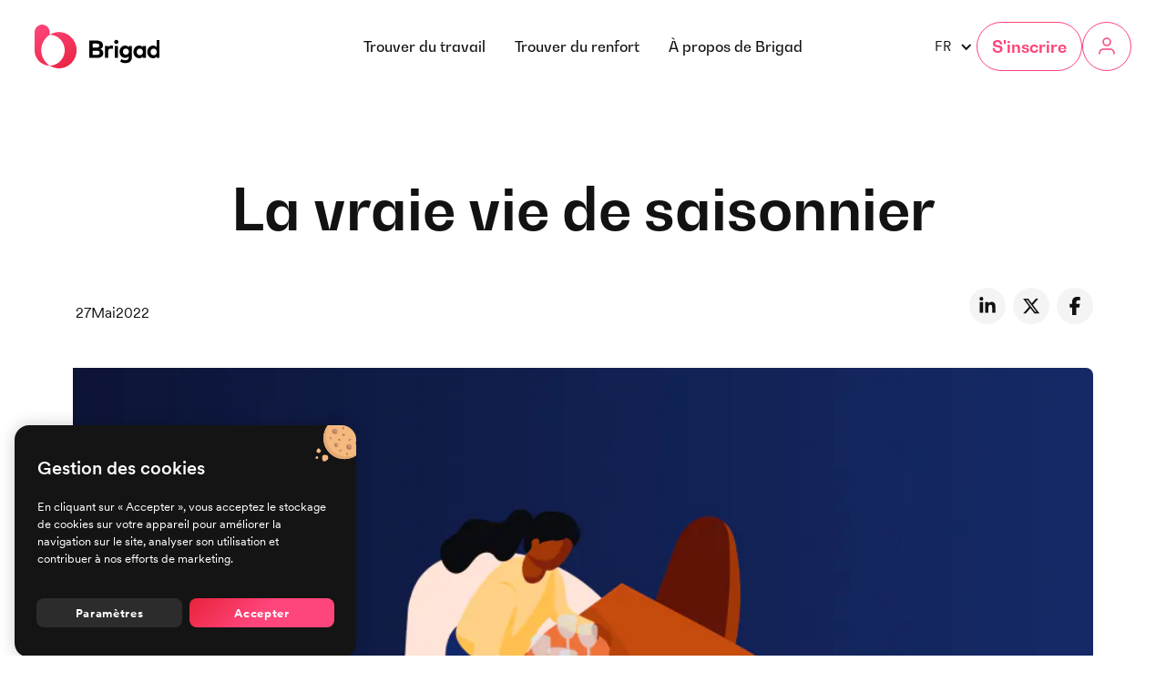

--- FILE ---
content_type: text/html
request_url: https://www.brigad.co/blog/la-vraie-vie-de-saisonnier
body_size: 15494
content:
<!DOCTYPE html><!-- Last Published: Thu Oct 09 2025 07:42:18 GMT+0000 (Coordinated Universal Time) --><html data-wf-domain="www.brigad.co" data-wf-page="659fcac75fbdced1f32c9765" data-wf-site="650bff9b13318f3181a5cfbc" lang="fr" data-wf-collection="659fcac75fbdced1f32c96d8" data-wf-item-slug="la-vraie-vie-de-saisonnier"><head><meta charset="utf-8"/><title>La vraie vie de saisonnier</title><link rel="alternate" hrefLang="x-default" href="https://www.brigad.co/blog/la-vraie-vie-de-saisonnier"/><link rel="alternate" hrefLang="fr" href="https://www.brigad.co/blog/la-vraie-vie-de-saisonnier"/><meta content="Brigad te fait découvrir la vraie vie de saisonnier, ses bons côtés, ses galères, et comment les éviter !" name="description"/><meta content="La vraie vie de saisonnier" property="og:title"/><meta content="Brigad te fait découvrir la vraie vie de saisonnier, ses bons côtés, ses galères, et comment les éviter !" property="og:description"/><meta content="https://cdn.prod.website-files.com/651ff46f72a75899e992efae/655615e2da4a7160b441b464_649ea9618a9449db9305dd57_631085f7ae0160e1e9f02443_Blog%2520-%2520ouvrir%2520un%2520bar%25201.webp" property="og:image"/><meta content="La vraie vie de saisonnier" property="twitter:title"/><meta content="Brigad te fait découvrir la vraie vie de saisonnier, ses bons côtés, ses galères, et comment les éviter !" property="twitter:description"/><meta content="https://cdn.prod.website-files.com/651ff46f72a75899e992efae/655615e2da4a7160b441b464_649ea9618a9449db9305dd57_631085f7ae0160e1e9f02443_Blog%2520-%2520ouvrir%2520un%2520bar%25201.webp" property="twitter:image"/><meta property="og:type" content="website"/><meta content="summary_large_image" name="twitter:card"/><meta content="width=device-width, initial-scale=1" name="viewport"/><link href="https://cdn.prod.website-files.com/650bff9b13318f3181a5cfbc/css/brigad-f95278.shared.ff108238b.min.css" rel="stylesheet" type="text/css"/><script type="text/javascript">!function(o,c){var n=c.documentElement,t=" w-mod-";n.className+=t+"js",("ontouchstart"in o||o.DocumentTouch&&c instanceof DocumentTouch)&&(n.className+=t+"touch")}(window,document);</script><link href="https://cdn.prod.website-files.com/650bff9b13318f3181a5cfbc/660291ea4eba907d5730dcf4_favicon32x32.png" rel="shortcut icon" type="image/x-icon"/><link href="https://cdn.prod.website-files.com/650bff9b13318f3181a5cfbc/660291e76d31544936b14e25_favicon256x256.png" rel="apple-touch-icon"/><link href="https://www.brigad.co/blog/la-vraie-vie-de-saisonnier" rel="canonical"/><!-- SwiperJS -->
<link
  rel="stylesheet"
  href="https://cdn.jsdelivr.net/npm/swiper@10/swiper-bundle.min.css"
/>
<script src="https://cdn.jsdelivr.net/npm/swiper@10/swiper-bundle.min.js"></script>

<!-- js-cookie -->
<script src="https://cdnjs.cloudflare.com/ajax/libs/js-cookie/2.2.0/js.cookie.min.js"></script>

<!-- [Attributes by Finsweet] Disable scrolling -->
<script defer src="https://cdn.jsdelivr.net/npm/@finsweet/attributes-scrolldisable@1/scrolldisable.js"></script>

<!-- Adapt GTM environment to stage -->
<script>
  var __GTM_PARAMS__ = window.location.host.indexOf("brigad.co") !== -1
    ? '&gtm_auth=ZlkiXDhBz4Nb5kha40XPnQ&gtm_preview=env-1&gtm_cookies_win=x'
    : '&gtm_auth=ujitTJYz4h6vlcOAUuMgxw&gtm_preview=env-2&gtm_cookies_win=x';
</script>

<!-- Google Tag Manager -->
<script>(function(w,d,s,l,i){w[l]=w[l]||[];w[l].push({'gtm.start':
new Date().getTime(),event:'gtm.js'});var f=d.getElementsByTagName(s)[0],
j=d.createElement(s),dl=l!='dataLayer'?'&l='+l:'';j.async=true;j.src=
'https://www.googletagmanager.com/gtm.js?id='+i+dl+ __GTM_PARAMS__;f.parentNode.insertBefore(j,f);
})(window,document,'script','dataLayer','GTM-5586Z2V');</script>
<!-- End Google Tag Manager -->
<!-- [Attributes by Finsweet] Social Share -->
<script defer src="https://cdn.jsdelivr.net/npm/@finsweet/attributes-socialshare@1/socialshare.js"></script></head><body><div class="gtm w-embed w-iframe"><!-- Google Tag Manager (noscript) -->
<noscript><iframe src="https://www.googletagmanager.com/ns.html?id=GTM-5586Z2V"+__GTM_PARAMS__;
height="0" width="0" style="display:none;visibility:hidden"></iframe></noscript>
<!-- End Google Tag Manager (noscript) --></div><div class="page-wrapper"><div class="global-styles w-embed"><style>
  body {
    -webkit-font-smoothing: antialiased;
    -moz-osx-font-smoothing: grayscale;
    font-smoothing: antialiased;
    text-rendering: optimizeLegibility;
  }

  /* Focus state style for keyboard navigation for the focusable elements */
  *[tabindex]:focus-visible,
  input[type="file"]:focus-visible {
    outline: 0.125rem solid #4d65ff;
    outline-offset: 0.125rem;
  }

  .page-wrapper {
    overflow: clip;
  }


  /* Get rid of bottom margin on last element in any rich text element */
  .w-richtext>:last-child, .w-richtext ol li:last-child, .w-richtext ul li:last-child {
    margin-bottom: 0 !important;
  }

  /* Prevent all click and hover interaction with an element */
  .pointer-events-off {
    pointer-events: none;
  }

  /* Enables all click and hover interaction with an element */
  .pointer-events-on {
    pointer-events: auto;
  }

  /* Create a class of .div-square which maintains a 1:1 dimension of a div */
  .div-square::after {
    content: "";
    display: block;
    padding-bottom: 100%;
  }

  /* Make sure containers never lose their center alignment */
  .container-medium,.container-small, .container-large {
    margin-right: auto !important;
    margin-left: auto !important;
  }

  /* 
  Make the following elements inherit typography styles from the parent and not have hardcoded values. 
  Important: You will not be able to style for example "All Links" in Designer with this CSS applied.
  Uncomment this CSS to use it in the project. Leave this message for future hand-off.
  */
  /*
  a,
  .w-input,
  .w-select,
  .w-tab-link,
  .w-nav-link,
  .w-dropdown-btn,
  .w-dropdown-toggle,
  .w-dropdown-link {
  color: inherit;
  text-decoration: inherit;
  font-size: inherit;
  }
  */

  /* Apply "..." after 3 lines of text */
  .text-style-3lines {
    display: -webkit-box;
    overflow: hidden;
    -webkit-line-clamp: 3;
    -webkit-box-orient: vertical;
  }

  /* Apply "..." after 2 lines of text */
  .text-style-2lines {
    display: -webkit-box;
    overflow: hidden;
    -webkit-line-clamp: 2;
    -webkit-box-orient: vertical;
  }

  /* Adds inline flex display */
  .display-inlineflex {
    display: inline-flex;
  }

  /* These classes are never overwritten */
  .hide {
    display: none !important;
  }

  @media screen and (max-width: 991px) {
    .hide, .hide-tablet {
      display: none !important;
    }
  }
  @media screen and (max-width: 767px) {
    .hide-mobile-landscape{
      display: none !important;
    }
  }
  @media screen and (max-width: 479px) {
    .hide-mobile{
      display: none !important;
    }
  }

  .margin-0 {
    margin: 0rem !important;
  }

  .padding-0 {
    padding: 0rem !important;
  }

  .spacing-clean {
    padding: 0rem !important;
    margin: 0rem !important;
  }

  .margin-top {
    margin-right: 0rem !important;
    margin-bottom: 0rem !important;
    margin-left: 0rem !important;
  }

  .padding-top {
    padding-right: 0rem !important;
    padding-bottom: 0rem !important;
    padding-left: 0rem !important;
  }

  .margin-right {
    margin-top: 0rem !important;
    margin-bottom: 0rem !important;
    margin-left: 0rem !important;
  }

  .padding-right {
    padding-top: 0rem !important;
    padding-bottom: 0rem !important;
    padding-left: 0rem !important;
  }

  .margin-bottom {
    margin-top: 0rem !important;
    margin-right: 0rem !important;
    margin-left: 0rem !important;
  }

  .padding-bottom {
    padding-top: 0rem !important;
    padding-right: 0rem !important;
    padding-left: 0rem !important;
  }

  .margin-left {
    margin-top: 0rem !important;
    margin-right: 0rem !important;
    margin-bottom: 0rem !important;
  }

  .padding-left {
    padding-top: 0rem !important;
    padding-right: 0rem !important;
    padding-bottom: 0rem !important;
  }

  .margin-horizontal {
    margin-top: 0rem !important;
    margin-bottom: 0rem !important;
  }

  .padding-horizontal {
    padding-top: 0rem !important;
    padding-bottom: 0rem !important;
  }

  .margin-vertical {
    margin-right: 0rem !important;
    margin-left: 0rem !important;
  }

  .padding-vertical {
    padding-right: 0rem !important;
    padding-left: 0rem !important;
  }

  /* Apply "..." at 100% width */
  .truncate-width { 
    width: 100%; 
    white-space: nowrap; 
    overflow: hidden; 
    text-overflow: ellipsis; 
  }
  /* Removes native scrollbar */
  .no-scrollbar {
    -ms-overflow-style: none;
    overflow: -moz-scrollbars-none; 
  }

  .no-scrollbar::-webkit-scrollbar {
    display: none;
  }

  .swiper-slide {
    width: 100% !important;
  }

  #job_list .filters_item:nth-child(n+6) {
    display: none;
  }

  [theme="dark"]{
    --navbar--link: var(--navbar-dark--link);
    --navbar--button-border: var(--navbar-dark--button-border);
    --navbar--button-background: var(--navbar-dark--button-background);
    --navbar--button-text: var(--navbar-dark--button-text);
    --navbar--button-background-hover: var(--navbar-dark--button-background-hover);
    --navbar--button-text-hover: var(--navbar-dark--button-text-hover);
  }

  [theme="dark"] .navbar_logo.is-light {
    display: none;
  }

  [theme="light"] .navbar_logo.is-dark {
    display: none;
  }

  html[lang="en-GB"] [is-hidden-on="en"] {
    display: none;
  }

  html[lang="fr"] [is-hidden-on="fr"] {
    display: none;
  }

  .app_device-wrapper {
    pointer-events: none !important;
  }

  .seo-rich-text td,
  .cgu-rich-text td,
  .seo-rich-text th,
  .cgu-rich-text th {
    padding: 0.75rem 1rem;
    border: 1px solid #c0c0c0;
    text-align: center;
    min-width: 200px;
  }

  .cgu-rich-text table.text-align-left td,
  .cgu-rich-text table.text-align-left th {
    text-align: left !important;
  }

  .cgu-rich-text table {
    white-space: normal;
  }

  .seo-rich-text td p,
  .cgu-rich-text td p {
    margin: 0;
  }

  .seo-rich-text table {
    margin: 1.5rem 0;
    width: 100%;
  }

  .cgu-rich-text table {
    margin: 0 0 1.5rem;
    width: 100%;
  }

  .seo-table-wrapper {
    display: grid;
    grid-template-columns: repeat(1, minmax(0, 1fr));
    overflow: auto;
  }

  .article_rich-text .button,
  .case-study-richtext .button {
    text-decoration: none;
    margin-bottom: 2rem;
    display: inline-block;
  }

  .blog-alert_component strong {
    font-weight: 500;
  }

  .seo-key-feature_heading h3 {
    margin: 0 !important;
  }

  .is-bg-white-force {
    background-color: white !important;
  }

  .article_rich-text ol li {
    padding-left: 0;
  }

  .navbar_info-banner.is-disabled {
    display: none;
  }

  #home-business:has(.navbar_info-banner.is-active) {
    padding-top: 2.5rem;
  }

  #home-business:has(.navbar_info-banner.is-disabled) {
    padding-top: initial;
  }

  @media (max-width: 767px) {  
    #home-business:has(.navbar_info-banner.is-active) {
      padding-top: 3rem;
    }

    #home-business:has(.navbar_info-banner.is-disabled) {
      padding-top: initial;
    }
  }
  
  .breadcrumb li+li:before {
    padding-right: .5rem;
    color: #838383;
    content: ">";
  }
</style></div><div data-animation="default" class="navbar_component w-nav" data-easing2="ease" theme="dark" fs-scrolldisable-element="smart-nav" data-easing="ease" data-collapse="medium" data-w-id="2669e648-8621-6d86-1487-da0423e94b03" role="banner" data-duration="1"><div class="navbar_info-banner is-active is-disabled"><div class="container-large"><div class="navbar_info-banner-content"><div class="navbar_info-banner-text">Obtenez un accès exclusif et gratuit à notre nouvelle solution à destination des établissements de santé : <a href="https://discover.brigad.co/nouveaute/" target="_blank" class="navbar_info-banner-link">En savoir plus</a></div></div></div></div><div class="navbar_inner"><div class="navbar_container"><a href="/" id="w-node-_2669e648-8621-6d86-1487-da0423e94b05-23e94b03" class="navbar_logo-link w-nav-brand"><img src="https://cdn.prod.website-files.com/650bff9b13318f3181a5cfbc/650c05b2c295dc50839dd402_brigad_logo_white.svg" loading="lazy" width="165" height="58" alt="" class="navbar_logo is-light"/><img src="https://cdn.prod.website-files.com/650bff9b13318f3181a5cfbc/650c05b26f2cf175d7bd00f5_brigad_logo_black.svg" loading="lazy" width="165" height="58" alt="" class="navbar_logo is-dark"/></a><nav role="navigation" id="w-node-_2669e648-8621-6d86-1487-da0423e94b07-23e94b03" class="navbar_menu is-page-height-tablet w-nav-menu"><a href="/trouver-du-travail" class="navbar_link w-nav-link">Trouver du travail</a><a href="/trouver-du-renfort" class="navbar_link w-nav-link">Trouver du renfort</a><div data-hover="true" data-delay="200" data-w-id="2669e648-8621-6d86-1487-da0423e94b0c" class="navbar_menu-dropdown w-dropdown"><div class="navbar_dropdown-toggle w-dropdown-toggle"><div class="text-block-2">À propos de Brigad</div></div><nav class="navbar_dropdown-list w-dropdown-list"><div class="navbar_dropdown-col"><div class="dropdown_heading">RESSOURCES</div><a href="/blog" class="dropdown_link w-inline-block"><div class="dropdown_link-heading">Blog &amp; Guides</div><div class="dropdown_link-description">Articles, livres blancs, actualités...</div></a><a href="/app-talents" class="dropdown_link w-inline-block"><div class="dropdown_link-heading">Les apps Brigad</div><div class="dropdown_link-description">La technologie derrière Brigad</div></a><a href="/talents-brigad" class="dropdown_link w-inline-block"><div class="dropdown_link-heading">Les talents Brigad</div><div class="dropdown_link-description">Des professionnels fiables et motivés</div></a><a href="/communaute-brigad" class="dropdown_link w-inline-block"><div class="dropdown_link-heading">Communauté Brigad</div><div class="dropdown_link-description">Fonctionnalités, événements, échanges</div></a></div><div class="navbar_dropdown-col"><div class="dropdown_heading">Entreprise</div><a href="/notre-equipe" class="dropdown_link w-inline-block"><div class="dropdown_link-heading">Notre équipe</div><div class="div-block"><div class="dropdown_link-description">Au cœur de Brigad</div><div class="dropdown_link-badge">Nous recrutons</div></div></a><a href="/notre-mission" class="dropdown_link w-inline-block"><div class="dropdown_link-heading">Notre mission</div><div class="dropdown_link-description">Rapports de mission</div></a><a href="/espace-presse" class="dropdown_link w-inline-block"><div class="dropdown_link-heading">Presse</div><div class="dropdown_link-description">Ils parlent de Brigad</div></a></div></nav></div><div class="navbar_mobile-btn-group"><a href="https://work.brigad.co/login" class="action_link w-inline-block"><div class="action_heading">S&#x27;identifier</div><div class="action_subheading">En tant qu&#x27;entreprise</div></a><div class="action_signup-wrapper"><div class="action_signup-text">Ou s&#x27;inscrire :</div><a href="/demarrer/brigad-pour-les-professionnels-independants" class="action_link w-inline-block"><div class="action_heading">Travailleur</div><div class="action_subheading">Je cherche du travail</div></a><a href="/demarrer/brigad-pour-les-entreprises" class="action_link w-inline-block"><div class="action_heading">Entreprise</div><div class="action_subheading">Je cherche du renfort</div></a></div></div></nav><div id="w-node-_2669e648-8621-6d86-1487-da0423e94b38-23e94b03" class="navbar_button-wrapper"><div data-hover="false" data-delay="0" class="language-dropdown w-dropdown"><div class="language-dropdown_toggle w-dropdown-toggle"><div class="language-dropdown_icon no-margin w-icon-dropdown-toggle"></div><div>FR</div></div><nav class="language-dropdown_list w-dropdown-list"><div class="language-dropdown_wrapper w-locales-list"><div role="list" class="locale_list w-locales-items"><div role="listitem" class="locale_item w-locales-item"><a lang="fr" hreflang="fr" href="/blog/la-vraie-vie-de-saisonnier" aria-current="page" class="locale_link w--current">Français</a></div><div role="listitem" class="locale_item w-locales-item"><a lang="en-GB" hreflang="en-GB" href="/en-gb" class="locale_link">English</a></div></div></div></nav></div><div data-hover="true" data-delay="200" class="get-started_dropdown hide-mobile-landscape w-dropdown"><div class="get-started_dropdown-toggle w-dropdown-toggle"><div class="get-started_button hide-tablet">S&#x27;inscrire</div></div><nav class="get-started_component w-dropdown-list"><div class="get-started_container"><div class="get-started_menu"><a href="/demarrer/brigad-pour-les-professionnels-independants" class="get-started_link w-inline-block"><div class="get-started_link-img-wrapper"><img src="https://cdn.prod.website-files.com/650bff9b13318f3181a5cfbc/65cb2ea241e4c8cc3947fa4f_workers.svg" loading="lazy" alt="" class="get-started_link-img"/></div><div class="get-started_link-text"><div class="get-started_link-heading">Travailleur</div><div class="get-started_link-description">Je cherche du travail</div></div></a><a href="/demarrer/brigad-pour-les-entreprises" class="get-started_link w-inline-block"><div class="get-started_link-img-wrapper"><img src="https://cdn.prod.website-files.com/650bff9b13318f3181a5cfbc/65cb2cda5c0bc4a42e3362b5_company.svg" loading="lazy" alt="" class="get-started_link-img"/></div><div class="get-started_link-text"><div class="get-started_link-heading">Entreprise</div><div class="get-started_link-description">Je cherche du renfort</div></div></a></div></div></nav></div><a data-testid="login" theme="dark" href="https://work.brigad.co/login" class="navbar_icon-button hide-tablet w-inline-block"><div class="icon-1x1-xsmall w-embed"><svg viewBox="0 0 24 24" fill="none" xmlns="http://www.w3.org/2000/svg">
<g clip-path="url(#clip0_983_10120)">
<path d="M20 20V19.25C20 18.1228 19.5522 17.0418 18.7552 16.2448C17.9582 15.4478 16.8772 15 15.75 15H8.25C7.12283 15 6.04183 15.4478 5.2448 16.2448C4.44777 17.0418 4 18.1228 4 19.25V20" stroke="currentColor" stroke-width="1.5" stroke-linecap="round" stroke-linejoin="round"/>
<path d="M12 11C14.2091 11 16 9.20914 16 7C16 4.79086 14.2091 3 12 3C9.79086 3 8 4.79086 8 7C8 9.20914 9.79086 11 12 11Z" stroke="currentColor" stroke-width="1.5" stroke-linecap="round" stroke-linejoin="round"/>
</g>
<defs>
<clipPath id="clip0_983_10120">
<rect width="24" height="24" fill="currentColor"/>
</clipPath>
</defs>
</svg></div></a><div class="navbar_menu-button w-nav-button"><div class="menu-icon2"><div class="menu-icon2_line-top"></div><div class="menu-icon2_line-middle"><div class="menu-icon_line-middle-inner"></div></div><div class="menu-icon2_line-bottom"></div></div></div></div></div></div></div><main class="main-wrapper"><header class="section_post-header"><div class="padding-global"><div class="container-medium"><div class="padding-top padding-xhuge"><div class="post_title-wrapper"><div class="hide"><div class="w-dyn-list"><div fs-cmsnest-collection="category" fs-cmsnest-element="template-reference" role="list" class="w-dyn-items"><div role="listitem" class="w-dyn-item"><a rel="nofollow" fs-cmsfilter-field="category" href="/categories/hotellerie-restauration">Hôtellerie-restauration</a></div><div role="listitem" class="w-dyn-item"><a rel="nofollow" fs-cmsfilter-field="category" href="/categories/independants">Indépendants</a></div></div></div></div><h1 class="post_title">La vraie vie de saisonnier</h1><div class="spacer-large"></div><div class="post_content-top"><div class="blog-article_date"><div is-hidden-on="en" class="blog-article_date-fr"><div class="date_span">27</div><div class="dateclass">May</div><div>2022</div></div><div is-hidden-on="fr" class="blog-article_date-en"><div class="date_span">May 27, 2022</div></div></div><div class="w-layout-grid post_share"><a fs-socialshare-element="LinkedIn" href="#" target="_blank" class="post_social-link w-inline-block"><div class="icon-embed-xsmall-2 w-embed"><svg xmlns="http://www.w3.org/2000/svg" viewBox="0 0 448 512"><!--!Font Awesome Free 6.5.1 by @fontawesome - https://fontawesome.com License - https://fontawesome.com/license/free Copyright 2024 Fonticons, Inc.--><path d="M100.3 448H7.4V148.9h92.9zM53.8 108.1C24.1 108.1 0 83.5 0 53.8a53.8 53.8 0 0 1 107.6 0c0 29.7-24.1 54.3-53.8 54.3zM447.9 448h-92.7V302.4c0-34.7-.7-79.2-48.3-79.2-48.3 0-55.7 37.7-55.7 76.7V448h-92.8V148.9h89.1v40.8h1.3c12.4-23.5 42.7-48.3 87.9-48.3 94 0 111.3 61.9 111.3 142.3V448z" fill="currentColor"/></svg></div></a><a fs-socialshare-element="Twitter" href="#" target="_blank" class="post_social-link w-inline-block"><div class="icon-embed-xsmall-4 w-embed"><svg xmlns="http://www.w3.org/2000/svg" viewBox="0 0 512 512"><!--!Font Awesome Free 6.5.1 by @fontawesome - https://fontawesome.com License - https://fontawesome.com/license/free Copyright 2024 Fonticons, Inc.--><path d="M389.2 48h70.6L305.6 224.2 487 464H345L233.7 318.6 106.5 464H35.8L200.7 275.5 26.8 48H172.4L272.9 180.9 389.2 48zM364.4 421.8h39.1L151.1 88h-42L364.4 421.8z" fill="currentColor"/></svg></div></a><a fs-socialshare-element="Facebook" href="#" target="_blank" class="post_social-link w-inline-block"><div class="icon-embed-xsmall-3 w-embed"><svg xmlns="http://www.w3.org/2000/svg" viewBox="0 0 320 512"><!--!Font Awesome Free 6.5.1 by @fontawesome - https://fontawesome.com License - https://fontawesome.com/license/free Copyright 2024 Fonticons, Inc.--><path d="M80 299.3V512H196V299.3h86.5l18-97.8H196V166.9c0-51.7 20.3-71.5 72.7-71.5c16.3 0 29.4 .4 37 1.2V7.9C291.4 4 256.4 0 236.2 0C129.3 0 80 50.5 80 159.4v42.1H14v97.8H80z" fill="currentColor"/></svg></div></a></div></div></div><div class="post_image-wrapper"><img alt="" loading="eager" src="https://cdn.prod.website-files.com/651ff46f72a75899e992efae/655615e2da4a7160b441b464_649ea9618a9449db9305dd57_631085f7ae0160e1e9f02443_Blog%2520-%2520ouvrir%2520un%2520bar%25201.webp" class="post_image"/></div></div></div></div></header><article class="section_post-content"><div class="padding-global"><div class="container-medium"><div class="padding-section-small"><div class="post_content"><div class="article_rich-text w-richtext"><p>Les beaux jours arrivent, et la saison estivale se profile déjà à l’horizon. La période qui précède l’ouverture d’une nouvelle saison peut être le moment idéal pour s’y préparer, souffler un peu avant la frénésie qui s’annonce, Mais aussi se remémorer les bons souvenirs, et projeter les prochains que l’on va vivre. </p><p>La vie de saisonnier, loin des clichés que l’on peut en avoir, c’est bien plus qu’un statut ou un métier. C’est<strong> un style de vie qui permet de voyager, </strong>de découvrir de nouveaux paysages, métiers, visages… Bref, de s’épanouir aussi bien professionnellement que personnellement. </p><p><em>C’est aussi, parfois, des galères… que Brigad peut t’aider à éviter !</em></p><h2>La vie de saisonnier va à 100 à l’heure</h2><p>Être saisonnier, c’est vivre à un autre rythme…Entre l’ouverture et la fermeture de la saison, on a souvent l’impression que le temps a filé. D’ailleurs, c’est bien pour ça que l’on choisit ce métier. <strong>Parce que l’on adore vivre à 100 à l’heure</strong>, avoir un quotidien intense, qui fait défiler la journée en un éclair et qui ne te laisse surtout pas le temps de t’ennuyer. </p><p>Dès que le tablier est raccroché, c’est la deuxième partie de ta journée qui commence. Après le service, on retrouve les amis pour boire un coup, manger ensemble, et parler de ses projets pour la saison à venir. <strong>Être saisonnier, c’est aussi être sociable, travailler et surtout vivre avec les autres. </strong>Quand on aime rencontrer de nouvelles personnes, être au contact des clients et partager de vrais moments de vie avec ses collègues, c’est le job idéal !</p><h2>Un style de vie plus qu’un statut</h2><p>La vie de saisonnier, ça permet surtout de voir et de faire plein de choses hyper cool. D’une saison à l’autre,<strong> on a l’opportunité de voyager un peu partout en France,</strong> de vivre entre la plage et la montagne, et d’habiter dans plein de régions et d&#x27;endroits différents. Au final, chaque nouvelle mission est comme un nouveau terrain de jeu à explorer et à s’approprier. </p><p>Cette envie de voir de nouveaux horizons, d’être libre d’aller où le vent le mène, c’est précisément ce qui motive Antonin à mener la vie de saisonnier depuis ses 18 ans. Un choix qui lui a permis d&#x27;enchaîner les saisons au Club Med, dans une station de ski des deux Alpes, etc. Et même d’embarquer au Canet Roussillon sur un bateau de 13 mètres pour rallier la Turquie. <strong>Une nouvelle mission de skipper, décrochée en plein confinement,</strong> qui lui offre l&#x27;opportunité de s’évader plutôt que de rester cloué sur son canapé. Un vrai luxe !</p><p>Sans aller aussi loin, la vie de saisonnier te permet de partir travailler en montagne pendant l’hiver, et de skier pendant ton temps libre. Et à l’inverse de<strong> te retrouver les pieds dans l’eau pendant l’été. </strong>Ce qui, il faut l’avouer, est bien plus sympa que de supporter la canicule à Paris en plein mois d’août !</p><h2>Découvrir de nouveaux métiers, nouvelles passions</h2><p>La vie de saisonnier, c’est aussi la possibilité de découvrir chaque saison de nouveaux métiers. De se former au métier de <a href="https://www.brigad.co/metier/mixologue">mixologue</a> ou de passer du service en salle aux cuisines. Selon les opportunités, on peut aussi se retrouver dans un domaine viticole, et s’essayer au métier de vignerons. Bref, être saisonnier, <strong>c’est la liberté de toucher un peu à tout </strong>et, entre deux services, d’avoir une révélation sur le métier dans lequel on aura envie de persévérer. </p><p>Parce que l’on change plus souvent de cadre,<strong> on peut aussi en profiter pour s’essayer à de nouvelles passions. </strong>Dans les vlogs dédiés à sa vie de saisonnier, Chris nous partage ses sessions de surf dans le sud de la France et sur la côte Atlantique, et celles de snowboard lorsqu’il est en saison dans les Alpes françaises. Il envisage même d’embrasser une carrière professionnelle de skateboard. </p><h2>La vie de saisonnier… loin des clichés</h2><p>Mais être saisonnier, c’est aussi devoir composer avec l’image que les gens, et parfois même tes proches, ont de ce qu’est ta vie.<strong> On s’imagine que tu as choisi ce statut pour profiter du soleil</strong>, et te la couler douce une fois le service terminé. Ou parce que tu es un gros fêtard, et que la seule chose qui t’intéresse est de passer ta soirée à draguer les vacanciers, les locaux, ou les autres saisonniers. </p><p>Si ce n’est pas complètement faux pour tout le monde, le cliché sur la vie de saisonnier qui fait le plus mal, c’est<strong> celui qui voudrait qu’il ne soit ni sérieux ni bosseur. </strong>Beaucoup de personnes n’ont aucune idée du nombre d&#x27;heures de travail qu’effectue un saisonnier chaque semaine. Ni que ses jours de repos sont rares, voire inexistants en pleine saison. Surtout, ils sont bien heureux que leurs moments de repos et de détente correspondent aux périodes d’activité les plus intenses des saisonniers. </p><p><em>Sans eux, pas de vacances ! </em></p><h2>Des avantages indéniables, mais aussi des galères </h2><p>Si la vie de saisonnier présente de nombreux avantages, elle a aussi ses galères. Et on ne parle pas du mystère qui veut que ce soit toujours en plein service, alors que tu dois envoyer 5 pressions, qu’il faut changer le fût… Ou ces grands moments de solitude lorsque tu fais tomber ton plateau en plein rush. </p><p>Entre la mi-saison, où on se retrouve sans travail ni logement, où<strong> le manque d’aide pour les saisonniers débloquées pendant le confinement</strong>, c’est loin d’être toujours facile de gérer une situation parfois précaire. Ou de faire respecter ses droits par son employeur : notamment sur les temps de pause, le manque de logement, les difficultés de transport, où les problèmes de renouvellement de contrats.  </p><p>Autre difficulté pour les saisonniers,<strong> faire le tri parmi les petites annonces,</strong> dans lesquelles on retrouve de plus en plus de proposition de travail au noir. Comme son employeur, le saisonnier risque gros. Il se retrouve surtout sans protection, et n’est pas assuré d’être payé. </p><p>Pour éviter de te retrouver dans cette galère, Brigad te permet de décrocher des missions ponctuelles en saison mais aussi en mi-saison. <a href="https://www.brigad.co/trouver-du-travail">Il te suffit de créer ton profil</a> pour <strong>recevoir des propositions dans la </strong><a href="https://www.brigad.co/secteur/hotellerie-restauration">restauration ou l’hôtellerie</a><strong>, </strong>en fonction de ta localisation et de tes disponibilités. Notre plateforme te permet non seulement de valoriser tes expériences et compétences. Mais aussi <a href="https://www.brigad.co/assurances">d’assurer chacune de tes missions</a>, pour travailler en toute sérénité !</p></div></div><div class="post_content-bottom"><div class="post_share-wrapper"><div class="text-style-allcaps text-size-small">Partager cet article</div><div class="spacer-xsmall"></div><div class="w-layout-grid post_share"><a fs-socialshare-element="LinkedIn" href="#" target="_blank" class="post_social-link w-inline-block"><div class="icon-embed-xsmall-2 w-embed"><svg xmlns="http://www.w3.org/2000/svg" viewBox="0 0 448 512"><!--!Font Awesome Free 6.5.1 by @fontawesome - https://fontawesome.com License - https://fontawesome.com/license/free Copyright 2024 Fonticons, Inc.--><path d="M100.3 448H7.4V148.9h92.9zM53.8 108.1C24.1 108.1 0 83.5 0 53.8a53.8 53.8 0 0 1 107.6 0c0 29.7-24.1 54.3-53.8 54.3zM447.9 448h-92.7V302.4c0-34.7-.7-79.2-48.3-79.2-48.3 0-55.7 37.7-55.7 76.7V448h-92.8V148.9h89.1v40.8h1.3c12.4-23.5 42.7-48.3 87.9-48.3 94 0 111.3 61.9 111.3 142.3V448z" fill="currentColor"/></svg></div></a><a fs-socialshare-element="Twitter" href="#" target="_blank" class="post_social-link w-inline-block"><div class="icon-embed-xsmall-4 w-embed"><svg xmlns="http://www.w3.org/2000/svg" viewBox="0 0 512 512"><!--!Font Awesome Free 6.5.1 by @fontawesome - https://fontawesome.com License - https://fontawesome.com/license/free Copyright 2024 Fonticons, Inc.--><path d="M389.2 48h70.6L305.6 224.2 487 464H345L233.7 318.6 106.5 464H35.8L200.7 275.5 26.8 48H172.4L272.9 180.9 389.2 48zM364.4 421.8h39.1L151.1 88h-42L364.4 421.8z" fill="currentColor"/></svg></div></a><a fs-socialshare-element="Facebook" href="#" target="_blank" class="post_social-link w-inline-block"><div class="icon-embed-xsmall-3 w-embed"><svg xmlns="http://www.w3.org/2000/svg" viewBox="0 0 320 512"><!--!Font Awesome Free 6.5.1 by @fontawesome - https://fontawesome.com License - https://fontawesome.com/license/free Copyright 2024 Fonticons, Inc.--><path d="M80 299.3V512H196V299.3h86.5l18-97.8H196V166.9c0-51.7 20.3-71.5 72.7-71.5c16.3 0 29.4 .4 37 1.2V7.9C291.4 4 256.4 0 236.2 0C129.3 0 80 50.5 80 159.4v42.1H14v97.8H80z" fill="currentColor"/></svg></div></a></div></div></div></div></div></div></article><section class="section_post-related background-color-beige"><div class="padding-global"><div class="container-large"><div class="padding-section-large"><div class="header-cta_component"><h2>Les derniers articles<br/></h2><div class="button-group"><a href="/blog" class="button is-secondary w-button">Tous les articles</a></div></div><div class="spacer-large"></div><div class="article_component"><div class="article_list-wrapper w-dyn-list"><div role="list" class="article_list w-dyn-items"><div role="listitem" class="article_item w-dyn-item"><a href="/blog/dpc-un-levier-strategique-pour-la-qualite-des-soins" class="article_item-link w-inline-block"><div class="article_image-wrapper"><img alt="" loading="lazy" src="https://cdn.prod.website-files.com/651ff46f72a75899e992efae/682cda8aae160614a304edf4_developpement-professionnel-continu.jpg" sizes="100vw" srcset="https://cdn.prod.website-files.com/651ff46f72a75899e992efae/682cda8aae160614a304edf4_developpement-professionnel-continu-p-500.jpg 500w, https://cdn.prod.website-files.com/651ff46f72a75899e992efae/682cda8aae160614a304edf4_developpement-professionnel-continu-p-800.jpg 800w, https://cdn.prod.website-files.com/651ff46f72a75899e992efae/682cda8aae160614a304edf4_developpement-professionnel-continu.jpg 966w" class="article_image"/></div><div class="article_item-content"><div class="article_item-content-top"><div class="article_title-wrapper"><h3 class="article_heading">DPC : un levier stratégique pour la qualité des soins</h3></div><div class="article_intro text-style-3lines">Zoom sur le développement professionnel continu (DPC)</div></div><div class="article_button-wrapper"><div class="button is-secondary is-small"><div>Lire plus</div></div></div></div></a></div><div role="listitem" class="article_item w-dyn-item"><a href="/blog/rapport-de-mission-2025-comment-brigad-faconne-le-travail-de-demain" class="article_item-link w-inline-block"><div class="article_image-wrapper"><img alt="" loading="lazy" src="https://cdn.prod.website-files.com/651ff46f72a75899e992efae/67f3ec36d7da400f91364c07_Blog%20-%20Rapport%20de%20mission%202025%20-%20966x662%20(3).png" sizes="100vw" srcset="https://cdn.prod.website-files.com/651ff46f72a75899e992efae/67f3ec36d7da400f91364c07_Blog%20-%20Rapport%20de%20mission%202025%20-%20966x662%20(3)-p-500.png 500w, https://cdn.prod.website-files.com/651ff46f72a75899e992efae/67f3ec36d7da400f91364c07_Blog%20-%20Rapport%20de%20mission%202025%20-%20966x662%20(3).png 644w" class="article_image"/></div><div class="article_item-content"><div class="article_item-content-top"><div class="article_title-wrapper"><h3 class="article_heading">Rapport de mission 2025 : Comment Brigad façonne le travail de demain</h3></div><div class="article_intro text-style-3lines">Le nouveau rapport de mission 2025 analyse comment Brigad contribue à valoriser le travail et le rendre accessible à tous dans les secteurs de l&#x27;hôtellerie-restauration et de la santé.</div></div><div class="article_button-wrapper"><div class="button is-secondary is-small"><div>Lire plus</div></div></div></div></a></div><div role="listitem" class="article_item w-dyn-item"><a href="/blog/comment-gerer-les-horaires-decales-dans-le-domaine-de-la-sante" class="article_item-link w-inline-block"><div class="article_image-wrapper"><img alt="" loading="lazy" src="https://cdn.prod.website-files.com/651ff46f72a75899e992efae/67d7f4fbbb1d821f170a005d_Horaires-decales-dans-la-sante.jpg" sizes="100vw" srcset="https://cdn.prod.website-files.com/651ff46f72a75899e992efae/67d7f4fbbb1d821f170a005d_Horaires-decales-dans-la-sante-p-500.jpg 500w, https://cdn.prod.website-files.com/651ff46f72a75899e992efae/67d7f4fbbb1d821f170a005d_Horaires-decales-dans-la-sante-p-800.jpg 800w, https://cdn.prod.website-files.com/651ff46f72a75899e992efae/67d7f4fbbb1d821f170a005d_Horaires-decales-dans-la-sante.jpg 966w" class="article_image"/></div><div class="article_item-content"><div class="article_item-content-top"><div class="article_title-wrapper"><h3 class="article_heading">Comment gérer les horaires décalés dans le domaine de la santé ?  </h3></div><div class="article_intro text-style-3lines">Comment les soignants conjuguent avec les horaires décalés dans le domaine de la santé ?</div></div><div class="article_button-wrapper"><div class="button is-secondary is-small"><div>Lire plus</div></div></div></div></a></div></div></div></div></div></div></div></section></main><footer class="footer_component"><div class="footer_insurance-wrapper"><div class="padding-global"><div class="footer_insurance"><img src="https://cdn.prod.website-files.com/650bff9b13318f3181a5cfbc/677ba8ee7d56117bd19342d4_logo_assurup_white.webp" loading="lazy" width="200" height="65" alt="" class="footer_insurance-image"/><div class="footer_insurance-text">Nos services sont assurés par notre partenaire Assurup</div></div></div></div><div class="line-divider"></div><div class="footer_content-wrapper"><div class="padding-global"><div class="container-large"><div class="w-layout-grid footer_content"><div id="w-node-f6c720b5-c229-9ab1-9d12-34e51af7048a-1af7047e" class="footer_link-list is-rs"><div class="footer_brand"><a href="#" class="footer_logo-link w-nav-brand"><img src="https://cdn.prod.website-files.com/650bff9b13318f3181a5cfbc/651c059987423536be065e78_Brigad.svg" loading="lazy" width="119" height="39" alt="" class="image-2"/></a><div class="spacer-small"></div><a href="/secteur/hotellerie-restauration" class="footer_link">Restauration &amp; Hôtellerie</a><a is-hidden-on="en" href="/secteur/sanitaire-et-medico-social" class="footer_link">Sanitaire &amp; Médico-social</a></div><div class="w-layout-grid footer_social-icons"><a href="https://www.facebook.com/brigad.co" target="_blank" class="footer_social-link w-inline-block"><div class="icon-embed-small w-embed"><svg width="100%" height="100%" viewBox="0 0 24 24" fill="none" xmlns="http://www.w3.org/2000/svg">
<path d="M22 12.0611C22 6.50451 17.5229 2 12 2C6.47715 2 2 6.50451 2 12.0611C2 17.0828 5.65684 21.2452 10.4375 22V14.9694H7.89844V12.0611H10.4375V9.84452C10.4375 7.32296 11.9305 5.93012 14.2146 5.93012C15.3088 5.93012 16.4531 6.12663 16.4531 6.12663V8.60261H15.1922C13.95 8.60261 13.5625 9.37822 13.5625 10.1739V12.0611H16.3359L15.8926 14.9694H13.5625V22C18.3432 21.2452 22 17.083 22 12.0611Z" fill="CurrentColor"/>
</svg></div></a><a href="https://www.linkedin.com/company/10385541/" target="_blank" class="footer_social-link w-inline-block"><div class="icon-embed-small w-embed"><svg width="100%" height="100%" viewBox="0 0 24 24" fill="none" xmlns="http://www.w3.org/2000/svg">
<path fill-rule="evenodd" clip-rule="evenodd" d="M4.5 3C3.67157 3 3 3.67157 3 4.5V19.5C3 20.3284 3.67157 21 4.5 21H19.5C20.3284 21 21 20.3284 21 19.5V4.5C21 3.67157 20.3284 3 19.5 3H4.5ZM8.52076 7.00272C8.52639 7.95897 7.81061 8.54819 6.96123 8.54397C6.16107 8.53975 5.46357 7.90272 5.46779 7.00413C5.47201 6.15897 6.13998 5.47975 7.00764 5.49944C7.88795 5.51913 8.52639 6.1646 8.52076 7.00272ZM12.2797 9.76176H9.75971H9.7583V18.3216H12.4217V18.1219C12.4217 17.742 12.4214 17.362 12.4211 16.9819V16.9818V16.9816V16.9815V16.9812C12.4203 15.9674 12.4194 14.9532 12.4246 13.9397C12.426 13.6936 12.4372 13.4377 12.5005 13.2028C12.7381 12.3253 13.5271 11.7586 14.4074 11.8979C14.9727 11.9864 15.3467 12.3141 15.5042 12.8471C15.6013 13.1803 15.6449 13.5389 15.6491 13.8863C15.6605 14.9339 15.6589 15.9815 15.6573 17.0292V17.0294C15.6567 17.3992 15.6561 17.769 15.6561 18.1388V18.3202H18.328V18.1149C18.328 17.6629 18.3278 17.211 18.3275 16.7591V16.759V16.7588C18.327 15.6293 18.3264 14.5001 18.3294 13.3702C18.3308 12.8597 18.276 12.3563 18.1508 11.8627C17.9638 11.1286 17.5771 10.5211 16.9485 10.0824C16.5027 9.77019 16.0133 9.5691 15.4663 9.5466C15.404 9.54401 15.3412 9.54062 15.2781 9.53721L15.2781 9.53721L15.2781 9.53721C14.9984 9.52209 14.7141 9.50673 14.4467 9.56066C13.6817 9.71394 13.0096 10.0641 12.5019 10.6814C12.4429 10.7522 12.3852 10.8241 12.2991 10.9314L12.2991 10.9315L12.2797 10.9557V9.76176ZM5.68164 18.3244H8.33242V9.76733H5.68164V18.3244Z" fill="CurrentColor"/>
</svg></div></a><a href="https://twitter.com/joinbrigad" target="_blank" class="footer_social-link w-inline-block"><div class="icon-embed-small w-embed"><svg width="100%" height="100%" viewBox="0 0 24 24" fill="none" xmlns="http://www.w3.org/2000/svg">
<path d="M17.1761 4H19.9362L13.9061 10.7774L21 20H15.4456L11.0951 14.4066L6.11723 20H3.35544L9.80517 12.7508L3 4H8.69545L12.6279 9.11262L17.1761 4ZM16.2073 18.3754H17.7368L7.86441 5.53928H6.2232L16.2073 18.3754Z" fill="CurrentColor"/>
</svg></div></a><a href="https://www.instagram.com/brigad.co/" target="_blank" class="footer_social-link w-inline-block"><div class="icon-embed-small w-embed"><svg width="100%" height="100%" viewBox="0 0 24 24" fill="none" xmlns="http://www.w3.org/2000/svg">
<path fill-rule="evenodd" clip-rule="evenodd" d="M16 3H8C5.23858 3 3 5.23858 3 8V16C3 18.7614 5.23858 21 8 21H16C18.7614 21 21 18.7614 21 16V8C21 5.23858 18.7614 3 16 3ZM19.25 16C19.2445 17.7926 17.7926 19.2445 16 19.25H8C6.20735 19.2445 4.75549 17.7926 4.75 16V8C4.75549 6.20735 6.20735 4.75549 8 4.75H16C17.7926 4.75549 19.2445 6.20735 19.25 8V16ZM16.75 8.25C17.3023 8.25 17.75 7.80228 17.75 7.25C17.75 6.69772 17.3023 6.25 16.75 6.25C16.1977 6.25 15.75 6.69772 15.75 7.25C15.75 7.80228 16.1977 8.25 16.75 8.25ZM12 7.5C9.51472 7.5 7.5 9.51472 7.5 12C7.5 14.4853 9.51472 16.5 12 16.5C14.4853 16.5 16.5 14.4853 16.5 12C16.5027 10.8057 16.0294 9.65957 15.1849 8.81508C14.3404 7.97059 13.1943 7.49734 12 7.5ZM9.25 12C9.25 13.5188 10.4812 14.75 12 14.75C13.5188 14.75 14.75 13.5188 14.75 12C14.75 10.4812 13.5188 9.25 12 9.25C10.4812 9.25 9.25 10.4812 9.25 12Z" fill="CurrentColor"/>
</svg></div></a></div></div><div class="footer_links-wrapper"><div class="footer_link-list"><div class="footer_list-heading">Brigad</div><div class="spacer-xsmall"></div><a href="/notre-equipe" class="footer_link">Qui nous sommes ?</a><a href="https://www.welcometothejungle.com/fr/companies/brigad/jobs" target="_blank" class="footer_link">Carrières</a><a href="/espace-presse" class="footer_link">Presse</a></div><div class="footer_link-list"><div class="footer_list-heading">Talents</div><div class="spacer-xsmall"></div><a href="/app-talents" class="footer_link">L’app Brigad</a><a href="/trouver-du-travail" class="footer_link">Recevoir des missions</a><a href="/frais-de-service-talents" class="footer_link">Frais de service</a><a href="/assurances" class="footer_link">Protections &amp; Assurance</a></div><div class="footer_link-list"><div class="footer_list-heading">Entreprises</div><div class="spacer-xsmall"></div><a href="/app-entreprises" class="footer_link">L’app Brigad</a><a href="/trouver-du-renfort" class="footer_link">Publier des missions</a><a href="/frais-de-service-entreprises" class="footer_link">Frais de service</a><a data-testid="login" href="https://work.brigad.co/login" target="_blank" class="footer_link">Connexion</a></div><div class="footer_link-list"><div class="footer_list-heading">Ressources &amp; Aide</div><div class="spacer-xsmall"></div><a href="/blog" class="footer_link">Blog</a><a href="/communaute-brigad" class="footer_link">Communauté Brigad</a><a href="https://help.brigad.co/fr" target="_blank" class="footer_link">Centre d’aide</a><a href="mailto:hello@brigad.co" class="footer_link">Contact</a></div><div id="w-node-f6c720b5-c229-9ab1-9d12-34e51af704c7-1af7047e" class="footer_link-list is-dl"><div class="footer_list-heading">Télécharger l’app</div><div class="spacer-small"></div><div class="footer_button-group"><a data-testid="freelancerapp" href="https://brigad.go.link/?adj_t=19xbdw2k" target="_blank" class="button is-secondary w-button">App talents</a><a data-testid="companyapp" href="https://brig.ad/app-businesses" target="_blank" class="button is-secondary w-button">App entreprises</a></div></div></div></div></div></div></div><div class="line-divider"></div><div class="footer_legal-wrapper"><div class="padding-global"><div class="container-large"><div class="w-layout-grid footer_legal-list"><div class="footer_credits-language"><div class="footer_credit-text">© Brigad 2016-<span class="footer_copyright-date">2025</span> - Tous droits réservés</div></div><div id="w-node-f6c720b5-c229-9ab1-9d12-34e51af704d7-1af7047e" class="footer_legal-links"><a href="/legal/charte-de-confidentialite" class="footer_legal-link">Charte de confidentialité</a><a href="/legal/conditions-generales-dutilisation" class="footer_legal-link">CGU/CGV</a><a href="/legal/mentions-legales" class="footer_legal-link">Mentions légales</a><div class="footer_legal-link w-embed"><!-- OneTrust Cookies Settings button start -->
<button id="ot-sdk-btn" class="link footer_link ot-sdk-show-settings">Cookies</button>
<!-- OneTrust Cookies Settings button end -->

<style>
	button#ot-sdk-btn.ot-sdk-show-settings,
  button#ot-sdk-btn.ot-sdk-show-settings:hover,
  button#ot-sdk-btn.ot-sdk-show-settings:focus {
    font-size: 1rem;
    color: white;
    border: 0;
    background: 0;
    padding: 0;
    text-align: left;
	}
  
  button#ot-sdk-btn.ot-sdk-show-settings:hover {
  	color: #f93a4e;
  }
</style></div><div class="footer_language-wrapper"><div data-hover="false" data-delay="0" class="footer_language w-dropdown"><div class="language-dropdown_toggle is-footer w-dropdown-toggle"><div class="language-dropdown_icon w-icon-dropdown-toggle"></div><div>Français</div></div><nav class="language-dropdown_list is-footer w-dropdown-list"><div class="language-dropdown_wrapper w-locales-list"><div role="list" class="locale_list w-locales-items"><div role="listitem" class="locale_item w-locales-item"><a lang="fr" hreflang="fr" href="/blog/la-vraie-vie-de-saisonnier" aria-current="page" class="locale_link w--current">Français</a></div><div role="listitem" class="locale_item w-locales-item"><a lang="en-GB" hreflang="en-GB" href="/en-gb" class="locale_link">English</a></div></div></div></nav></div></div></div></div></div></div></div><div class="padding-global"></div></footer></div><script src="https://d3e54v103j8qbb.cloudfront.net/js/jquery-3.5.1.min.dc5e7f18c8.js?site=650bff9b13318f3181a5cfbc" type="text/javascript" integrity="sha256-9/aliU8dGd2tb6OSsuzixeV4y/faTqgFtohetphbbj0=" crossorigin="anonymous"></script><script src="https://cdn.prod.website-files.com/650bff9b13318f3181a5cfbc/js/brigad-f95278.schunk.36b8fb49256177c8.js" type="text/javascript"></script><script src="https://cdn.prod.website-files.com/650bff9b13318f3181a5cfbc/js/brigad-f95278.schunk.6cf06cd7c255e8f2.js" type="text/javascript"></script><script src="https://cdn.prod.website-files.com/650bff9b13318f3181a5cfbc/js/brigad-f95278.6f9f360b.650b4efa9be598bf.js" type="text/javascript"></script><!-- Language redirection (must be after js-cookie script) -->
<script type="text/javascript">  
  var Webflow = Webflow || [];

  Webflow.push(function() {
    $(".locale_link[lang='fr']").on('click', function() {
      Cookies.set('locale', 'fr-FR', { domain: '.brigad.co' });
    });

    $(".locale_link[lang='en-GB']").on('click', function() {
      Cookies.set('locale', 'en-GB', { domain: '.brigad.co' });
    });
  });
</script>

<!-- Apply good style when Navbar is open (white / black) -->
<script type="text/javascript">  
  var Webflow = Webflow || [];

  Webflow.push(function() {
    const navbar = document.querySelector('.navbar_component');
    const menu = document.querySelector('.navbar_menu');
    const initialTheme = navbar.getAttribute('theme');
    let currentTheme = '';

    const options = {
      attributes: true
    }

    function callback(mutationList, navbarObserver) {
      mutationList.forEach(function(mutation) {
        if (mutation.type === 'attributes' && mutation.attributeName === 'data-nav-menu-open') {
          console.log(initialTheme);
          console.log(currentTheme);

          if ( initialTheme === 'dark' && currentTheme === 'light') {
            navbar.setAttribute('theme', 'dark');
            currentTheme = 'dark';
          } else if ( initialTheme === 'dark' ) {
            navbar.setAttribute('theme', 'light');
            currentTheme = 'light';
          } 
        }
      })
    }

    const navbarObserver = new MutationObserver(callback)
    navbarObserver.observe(menu, options)
  });
</script>

<script type="text/javascript">
  console.clear();
  /* globals
    $
  */

  const data = {
    months: {
      en: [
        'January', 'February', 'March', 'April', 'May', 'June',
        'July', 'August', 'September', 'October', 'November', 'December',
      ],
      local: [],
    },
    days: {
      en: [
        'Monday', 'Tuesday', 'Wednesday', 'Thursday', 'Friday', 'Saturday', 'Sunday',
      ],
      local: [],
    }
  };

  data.months.local = [
    'Janvier', 'Février', 'Mars', 'Avril', 'Mai', 'Juin',
    'Juillet', 'Août', 'Septembre', 'Octobre', 'Novembre', 'Décembre',
  ];
  data.days.local = [
    'Lundi', 'Mardi', 'Mercredi', 'Jeudi', 'Vendredi', 'Samedi', 'Dimanche',
  ];

  if (data.months.local.length !== 12) {
    console.error('Months are incorrect! Check your script.')
  }
  if (data.days.local.length !== 7) {
    console.error('Days are incorrect! Check your script.')
  }

  const shortenDaysMonths = daymonth => daymonth.substring(0, 3);
  const convertToLocal = (daydate, whatToConvert) => {
    whatToConvert.each(function() {
      const theObject = $(this);
      let text = theObject.text();

      if (daydate === 'm' || daydate === 'month' || daydate === 'months') {
        for (let i = 0; i < data.months.en.length; i++) {
          text = text.replace(data.months.en[i], data.months.local[i])
          text = text.replace(shortenDaysMonths(data.months.en[i]), shortenDaysMonths(data.months.local[i]))
          theObject.text(text)
        }
      } else if (daydate === 'd' || daydate === 'day' || daydate === 'days') {
        for (let i = 0; i < data.days.en.length; i++) {
          text = text.replace(data.days.en[i], data.days.local[i])
          text = text.replace(shortenDaysMonths(data.days.en[i]), shortenDaysMonths(data.days.local[i]))
          theObject.text(text)
        }
      }
    });
  };

  const allDates = $('.dateclass');
  convertToLocal('m', allDates);
</script>

<!-- Copyright year -->
<script>
  const currentYear = new Date().getFullYear();
  $('.footer_copyright-date').text(currentYear);
</script>
</body></html>

--- FILE ---
content_type: image/svg+xml
request_url: https://cdn.prod.website-files.com/650bff9b13318f3181a5cfbc/650c05b26f2cf175d7bd00f5_brigad_logo_black.svg
body_size: 2513
content:
<svg width="165" height="58" viewBox="0 0 165 58" fill="none" xmlns="http://www.w3.org/2000/svg">
<g clip-path="url(#clip0_1_46582)">
<mask id="mask0_1_46582" style="mask-type:luminance" maskUnits="userSpaceOnUse" x="0" y="0" width="165" height="58">
<path d="M165 0H0V58H165V0Z" fill="white"/>
</mask>
<g mask="url(#mask0_1_46582)">
<mask id="mask1_1_46582" style="mask-type:luminance" maskUnits="userSpaceOnUse" x="0" y="0" width="165" height="58">
<path d="M165 0H0V58H165V0Z" fill="white"/>
</mask>
<g mask="url(#mask1_1_46582)">
<path d="M81.369 21.1885C86.6755 21.1885 90.0385 23.1963 90.0385 27.5732C90.053 28.6341 89.7421 29.6736 89.1484 30.5494C88.5547 31.4251 87.7072 32.0944 86.722 32.4654C87.8119 32.8196 88.7649 33.5087 89.4475 34.4363C90.1302 35.3639 90.5085 36.4836 90.5294 37.6387C90.5294 42.0692 87.4118 44.2442 81.9063 44.2442H72.0361V21.1885H81.369ZM76.5865 25.2375V30.5915H81.2297C83.4982 30.5915 85.2626 30.1097 85.2626 27.8744C85.2626 25.6391 83.4651 25.1974 81.2164 25.1974L76.5865 25.2375ZM76.5865 34.6605V40.1886H81.7006C84.208 40.1886 85.7933 39.5929 85.7933 37.3844C85.7933 35.1759 84.208 34.6405 81.7006 34.6405L76.5865 34.6605Z" fill="black"/>
<path d="M103.497 28.1819L102.834 32.445C102.014 32.1097 101.138 31.937 100.254 31.9364C98.2638 31.9364 96.9372 33.1544 96.9372 35.5236V44.2238H92.6787V28.2823H96.8112V30.0291C97.3027 29.3069 97.9723 28.7264 98.754 28.345C99.5357 27.9636 100.402 27.7944 101.269 27.854C102.025 27.8304 102.779 27.9414 103.497 28.1819Z" fill="black"/>
<path d="M110.356 23.0624C110.352 23.604 110.19 24.1322 109.889 24.5807C109.588 25.0291 109.162 25.3777 108.665 25.5825C108.168 25.7873 107.622 25.8392 107.096 25.7316C106.57 25.624 106.087 25.3617 105.709 24.9779C105.33 24.594 105.073 24.1057 104.969 23.5744C104.865 23.0432 104.919 22.4927 105.124 21.9924C105.329 21.492 105.677 21.0642 106.123 20.7628C106.569 20.4613 107.093 20.2998 107.63 20.2984C107.992 20.2882 108.352 20.3528 108.688 20.4882C109.024 20.6237 109.33 20.8271 109.585 21.0861C109.84 21.345 110.041 21.6539 110.173 21.9938C110.306 22.3337 110.368 22.6974 110.356 23.0624ZM109.779 44.2442H105.521V28.2826H109.779V44.2442Z" fill="black"/>
<path d="M124.106 30.0627V28.2825H128.285V42.9056C128.285 48.0254 124.969 51.124 119.748 51.124C117.305 51.1767 114.9 50.5066 112.83 49.1965L114.349 45.6897C115.89 46.7435 117.708 47.3098 119.569 47.3159C122.222 47.3159 124.073 45.8369 124.073 43.0863V41.9687C123.482 42.682 122.736 43.2478 121.893 43.6217C121.049 43.9955 120.131 44.1673 119.211 44.1236C115.357 44.1236 111.915 40.8778 111.915 35.9856C111.915 31.0933 115.337 27.8341 119.211 27.8341C120.143 27.794 121.071 27.9746 121.921 28.3616C122.771 28.7486 123.52 29.3312 124.106 30.0627ZM116.306 36.0056C116.306 37.0706 116.725 38.092 117.471 38.845C118.218 39.5981 119.23 40.0211 120.286 40.0211C121.341 40.0211 122.353 39.5981 123.1 38.845C123.846 38.092 124.266 37.0706 124.266 36.0056C124.266 33.6231 122.667 31.8094 120.286 31.8094C119.746 31.8021 119.21 31.907 118.712 32.1177C118.214 32.3284 117.764 32.6402 117.391 33.0339C117.017 33.4275 116.728 33.8946 116.542 34.4058C116.355 34.9171 116.275 35.4617 116.306 36.0056Z" fill="black"/>
<path d="M146.759 44.2442H142.6V42.4774C142.032 43.186 141.308 43.7515 140.486 44.129C139.664 44.5065 138.766 44.6857 137.864 44.6524C133.506 44.6524 130.209 41.0452 130.209 36.2534C130.209 31.4615 133.526 27.8543 137.864 27.8543C138.768 27.8218 139.668 28.0034 140.49 28.3846C141.312 28.7658 142.035 29.3359 142.6 30.0494V28.2826H146.759V44.2442ZM134.567 36.2534C134.567 38.6894 136.146 40.6503 138.646 40.6503C141.147 40.6503 142.726 38.7764 142.726 36.2534C142.726 33.7303 141.081 31.8564 138.646 31.8564C136.212 31.8564 134.567 33.8173 134.567 36.2534Z" fill="black"/>
<path d="M160.755 29.9489V20.5259H165V44.2441H160.841V42.4773C160.273 43.1863 159.55 43.752 158.728 44.1296C157.906 44.5072 157.008 44.6862 156.105 44.6523C151.747 44.6523 148.45 41.0451 148.45 36.2533C148.45 31.4614 151.767 27.8542 156.105 27.8542C156.987 27.8192 157.866 27.99 158.672 28.3533C159.479 28.7166 160.191 29.2626 160.755 29.9489ZM152.795 36.2533C152.795 38.6893 154.38 40.6502 156.874 40.6502C159.368 40.6502 160.954 38.7763 160.954 36.2533C160.954 33.7302 159.309 31.8563 156.874 31.8563C154.44 31.8563 152.808 33.8172 152.808 36.2533H152.795Z" fill="black"/>
<path d="M8.30316 0.131529C4.67843 0.804178 1.72329 3.35656 0.5448 6.83959C-0.026587 8.52582 0.000196779 7.83474 0.000196779 22.3566C0.000196779 36.86 -0.00873113 36.5652 0.5448 38.878C0.928701 40.4905 1.25903 41.4027 2.00898 42.9876C3.96419 47.1248 7.07111 50.3314 11.1155 52.3862C13.5528 53.6302 16.8472 54.4595 19.3113 54.4595H19.8559L19.0345 53.8882C17.7043 52.9391 16.8025 52.1743 15.6687 51.0041C11.9725 47.1986 9.70485 42.5361 8.9549 37.1825C8.74063 35.6437 8.74063 32.345 8.96383 30.8246C9.57986 26.4294 11.2672 22.375 13.892 18.9842C15.1955 17.3071 17.3204 15.2892 19.097 14.0637C19.8113 13.5753 19.8827 13.5477 20.3916 13.5477C21.9004 13.5477 24.4359 14.0176 26.159 14.6165C27.4 15.0496 29.4445 16.0724 30.5694 16.828C38.9438 22.4764 41.9793 33.5429 37.685 42.8033C36.7297 44.8489 35.578 46.5628 34.0156 48.2306C32.4085 49.9444 30.6497 51.2621 28.5249 52.3402C26.2394 53.5012 23.9002 54.1646 21.2665 54.3858L19.9005 54.5056L20.9094 55.0768C23.4092 56.4774 26.1233 57.4081 28.9713 57.8412C30.4176 58.0531 33.8281 58.0531 35.203 57.8412C36.6672 57.6108 38.1313 57.2514 39.417 56.8091C48.1842 53.7868 54.4159 45.6874 55.273 36.1874C55.4069 34.7223 55.3354 31.8382 55.1301 30.5021C54.7641 28.0695 54.0855 25.8396 52.9963 23.5453C51.05 19.4541 48.0503 16.0079 44.3273 13.5938C43.3006 12.9303 41.1043 11.8154 39.9616 11.3823C38.8009 10.94 36.6404 10.3779 35.3548 10.1844C33.9442 9.97248 31.4533 9.89876 30.0337 10.037C26.7304 10.3595 23.2396 11.4929 20.5433 13.1146C20.2398 13.3081 19.9809 13.4555 19.963 13.4555C19.9452 13.4555 19.9095 12.4327 19.8827 11.1704C19.8291 8.73775 19.722 7.99139 19.2577 6.72902C18.0703 3.46713 15.4901 1.10825 12.2136 0.269745C11.2494 0.0301712 9.24952 -0.0435437 8.30316 0.131529Z" fill="url(#paint0_linear_1_46582)"/>
</g>
</g>
</g>
<defs>
<linearGradient id="paint0_linear_1_46582" x1="-2.26249e-07" y1="0.0351558" x2="35.7918" y2="68.2565" gradientUnits="userSpaceOnUse">
<stop stop-color="#FF467C"/>
<stop offset="1" stop-color="#E82340"/>
</linearGradient>
<clipPath id="clip0_1_46582">
<rect width="165" height="58" fill="white"/>
</clipPath>
</defs>
</svg>
